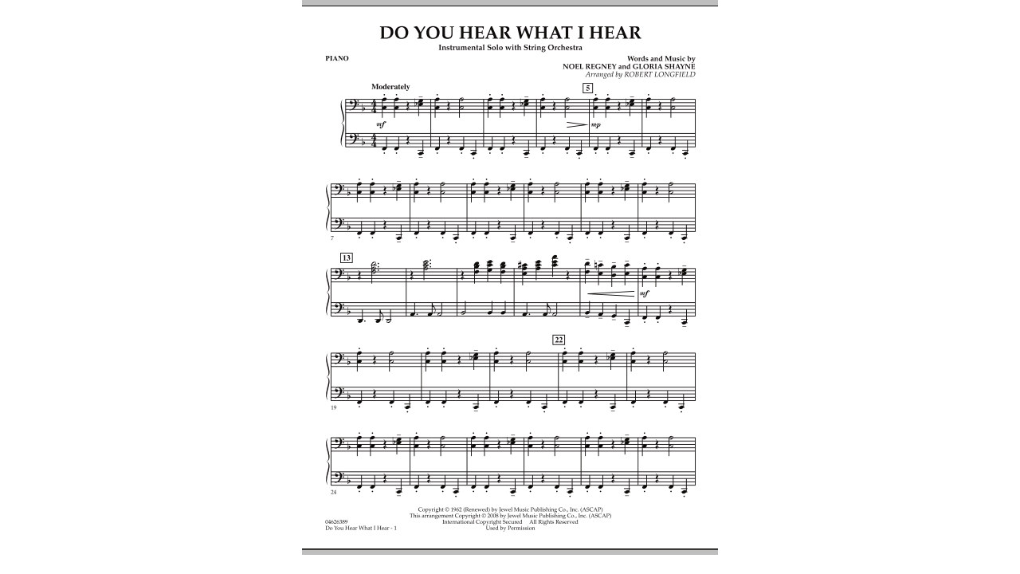

--- FILE ---
content_type: text/html;charset=UTF-8
request_url: https://haldms.halleonard.com/nf/preview/294/117311
body_size: 309
content:










<!DOCTYPE html>
<html lang="en_US">
<head>


	


<meta http-equiv="Content-Type" content="text/html; charset=UTF-8">
<meta http-equiv="Cache-control" content="public">
<meta charset="UTF-8">

<meta name="viewport" content="width=device-width, initial-scale=1">
<meta http-equiv="X-UA-Compatible" content="IE=edge">

<link rel="stylesheet" href="/nf/dist/css/r1.0.3/style.css?ver=20180928-4">
<link href="https://fonts.googleapis.com/css?family=Lato:400,700&display=swap" rel="stylesheet">


<title>Sheet Music Viewer</title>

</head>
<body>


	
	

		<img src="//s3.amazonaws.com/halleonard-pagepreviews/HL_DDS_0000000000427495.png">

	
	

<script src="//cdnjs.cloudflare.com/ajax/libs/jqueryui-touch-punch/0.2.3/jquery.ui.touch-punch.min.js"></script>
</body>
</html>

--- FILE ---
content_type: text/css
request_url: https://haldms.halleonard.com/nf/dist/css/r1.0.3/style.css?ver=20180928-4
body_size: 10636
content:
@charset "UTF-8";
/*!
 * Bootstrap v3.3.6 (http://getbootstrap.com)
 * Copyright 2011-2015 Twitter, Inc.
 * Licensed under MIT (https://github.com/twbs/bootstrap/blob/master/LICENSE)
 */
/*! normalize.css v3.0.3 | MIT License | github.com/necolas/normalize.css */html{font-family:sans-serif;-webkit-text-size-adjust:100%;-moz-text-size-adjust:100%;-ms-text-size-adjust:100%;text-size-adjust:100%}body{margin:0}figcaption,footer,main,menu,nav,section{display:block}canvas{display:inline-block;vertical-align:baseline}[hidden],template{display:none}a{background-color:transparent}a:active,a:hover{outline:0}b,strong{font-weight:700}dfn{font-style:italic}h1{font-size:2em;margin:.67em 0}img{border:0}svg:not(:root){overflow:hidden}code{font-family:monospace,monospace;font-size:1em}button,input,select,textarea{color:inherit;font:inherit;margin:0}button{overflow:visible}button,select{text-transform:none}button,html input[type=button],input[type=reset],input[type=submit]{-webkit-appearance:button;-moz-appearance:button;appearance:button;cursor:pointer}button[disabled],html input[disabled]{cursor:default}button::-moz-focus-inner,input::-moz-focus-inner{border:0;padding:0}input{line-height:normal}input[type=checkbox],input[type=radio]{box-sizing:border-box;padding:0}input[type=number]::-webkit-inner-spin-button,input[type=number]::-webkit-outer-spin-button{height:auto}input[type=search]{-webkit-appearance:textfield;-moz-appearance:textfield;appearance:textfield;box-sizing:content-box}input[type=search]::-webkit-search-cancel-button,input[type=search]::-webkit-search-decoration{-webkit-appearance:none;appearance:none}textarea{overflow:auto}table{border-collapse:collapse;border-spacing:0}td,th{padding:0}
/*! Source: https://github.com/h5bp/html5-boilerplate/blob/master/src/css/main.css */@media print{*,:after,:before{background:transparent!important;color:#000!important;box-shadow:none!important;text-shadow:none!important}a,a:visited{text-decoration:underline}a[href]:after{content:" (" attr(href) ")"}a[href^="#"]:after,a[href^="javascript:"]:after{content:""}thead{display:table-header-group}img,tr{page-break-inside:avoid}img{max-width:100%!important}h2,h3,p{orphans:3;widows:3}h2,h3{page-break-after:avoid}.navbar{display:none}.label{border:1px solid #000}.table{border-collapse:collapse!important}.table td,.table th{background-color:#fff!important}}@font-face{font-family:Glyphicons Halflings;src:url(../fonts/bootstrap/glyphicons-halflings-regular.eot);src:url(../fonts/bootstrap/glyphicons-halflings-regular.eot?#iefix) format("embedded-opentype"),url(../fonts/bootstrap/glyphicons-halflings-regular.woff2) format("woff2"),url(../fonts/bootstrap/glyphicons-halflings-regular.woff) format("woff"),url(../fonts/bootstrap/glyphicons-halflings-regular.ttf) format("truetype"),url(../fonts/bootstrap/glyphicons-halflings-regular.svg#glyphicons_halflingsregular) format("svg")}*,:after,:before{box-sizing:border-box}html{font-size:10px;-webkit-tap-highlight-color:transparent}body{font-family:Helvetica Neue,Helvetica,Arial,sans-serif;font-size:14px;line-height:1.42857;color:#333;background-color:#fff}button,input,select,textarea{font-family:inherit;font-size:inherit;line-height:inherit}a{color:#4293b2;text-decoration:none}a:focus,a:hover{color:#2d657a;text-decoration:underline}a:focus{outline:thin dotted;outline:5px auto -webkit-focus-ring-color;outline-offset:-2px}img{vertical-align:middle}[role=button]{cursor:pointer}.h1,.h2,.h3,.h4,h1,h2,h3,h4{font-family:inherit;font-weight:500;line-height:1.1;color:inherit}.h1,.h2,.h3,h1,h2,h3{margin-top:20px;margin-bottom:10px}.h4,h4{margin-top:10px;margin-bottom:10px}.h1,h1{font-size:36px}.h2,h2{font-size:30px}.h3,h3{font-size:24px}.h4,h4{font-size:18px}p{margin:0 0 10px}ul{margin-top:0;margin-bottom:10px}ul ul{margin-bottom:0}code{font-family:Menlo,Monaco,Consolas,Courier New,monospace}code{color:#c7254e;background-color:#f9f2f4;border-radius:4px}code{padding:2px 4px;font-size:90%}.container{margin-right:auto;margin-left:auto;padding-left:15px;padding-right:15px}.container:after,.container:before{content:" ";display:table}.container:after{clear:both}@media (min-width:515px){.container{width:750px}}@media (min-width:600px){.container{width:970px}}@media (min-width:680px){.container{width:1170px}}.container-fluid{margin-right:auto;margin-left:auto;padding-left:15px;padding-right:15px}.container-fluid:after,.container-fluid:before{content:" ";display:table}.container-fluid:after{clear:both}table{background-color:transparent}caption{padding-top:8px;padding-bottom:8px;color:#777}caption,th{text-align:left}.table{width:100%;max-width:100%;margin-bottom:20px}.table>tbody>tr>td,.table>tbody>tr>th,.table>thead>tr>td,.table>thead>tr>th{padding:8px;line-height:1.42857;vertical-align:top;border-top:1px solid #ddd}.table>thead>tr>th{vertical-align:bottom;border-bottom:2px solid #ddd}.table>caption+thead>tr:first-child>td,.table>caption+thead>tr:first-child>th,.table>thead:first-child>tr:first-child>td,.table>thead:first-child>tr:first-child>th{border-top:0}.table>tbody+tbody{border-top:2px solid #ddd}.table .table{background-color:#fff}.table-striped>tbody>tr:nth-of-type(odd){background-color:#f9f9f9}.table-hover>tbody>tr:hover{background-color:#f5f5f5}table td[class*=col-],table th[class*=col-]{position:static;float:none;display:table-cell}.table>tbody>tr.active>td,.table>tbody>tr.active>th,.table>tbody>tr>td.active,.table>tbody>tr>th.active,.table>thead>tr.active>td,.table>thead>tr.active>th,.table>thead>tr>td.active,.table>thead>tr>th.active{background-color:#f5f5f5}.table-hover>tbody>tr.active:hover>td,.table-hover>tbody>tr.active:hover>th,.table-hover>tbody>tr:hover>.active,.table-hover>tbody>tr>td.active:hover,.table-hover>tbody>tr>th.active:hover{background-color:#e8e8e8}legend{padding:0;border:0}legend{display:block;width:100%;margin-bottom:20px;font-size:21px;line-height:inherit;color:#333;border-bottom:1px solid #e5e5e5}label{display:inline-block;max-width:100%;margin-bottom:5px;font-weight:700}input[type=search]{box-sizing:border-box}input[type=checkbox],input[type=radio]{margin:4px 0 0;margin-top:1px\9;line-height:normal}input[type=file]{display:block}input[type=range]{display:block;width:100%}select[multiple],select[size]{height:auto}input[type=checkbox]:focus,input[type=file]:focus,input[type=radio]:focus{outline:thin dotted;outline:5px auto -webkit-focus-ring-color;outline-offset:-2px}.form-control{display:block;font-size:14px;line-height:1.42857;color:#555}.form-control{width:100%;height:34px;padding:6px 12px;background-color:#fff;background-image:none;border:1px solid #ccc;border-radius:4px;box-shadow:inset 0 1px 1px rgba(0,0,0,.075);transition:border-color .15s ease-in-out,box-shadow .15s ease-in-out}.form-control:focus{border-color:#66afe9;outline:0;box-shadow:inset 0 1px 1px rgba(0,0,0,.075),0 0 8px rgba(102,175,233,.6)}.form-control::-webkit-input-placeholder{color:#999}.form-control::-moz-placeholder{color:#999}.form-control:-ms-input-placeholder{color:#999}.form-control::-ms-input-placeholder{color:#999}.form-control::placeholder{color:#999}.form-control::-ms-expand{border:0;background-color:transparent}.form-control[disabled],.form-control[readonly]{background-color:#eceeef;opacity:1}.form-control[disabled]{cursor:not-allowed}textarea.form-control{height:auto}input[type=search]{-webkit-appearance:none;-moz-appearance:none;appearance:none}@media screen and (-webkit-min-device-pixel-ratio:0),screen and (min-resolution:0dppx){input[type=date].form-control,input[type=datetime-local].form-control,input[type=month].form-control,input[type=time].form-control{line-height:34px}}.checkbox,.radio{position:relative;display:block;margin-top:10px;margin-bottom:10px}.checkbox label,.radio label{min-height:20px;padding-left:20px;margin-bottom:0;font-weight:400;cursor:pointer}.checkbox input[type=checkbox],.radio input[type=radio]{position:absolute;margin-left:-20px;margin-top:4px\9}.checkbox+.checkbox,.radio+.radio{margin-top:-5px}.checkbox.disabled label,.radio.disabled label,input[type=checkbox].disabled,input[type=checkbox][disabled],input[type=radio].disabled,input[type=radio][disabled]{cursor:not-allowed}.btn{display:inline-block;margin-bottom:0;font-weight:400;text-align:center;vertical-align:middle;touch-action:manipulation;cursor:pointer;background-image:none;border:1px solid transparent;white-space:nowrap;padding:6px 12px;font-size:14px;line-height:1.42857;border-radius:4px;-webkit-user-select:none;-moz-user-select:none;-ms-user-select:none;user-select:none}.btn.active.focus,.btn.active:focus,.btn.focus,.btn:active.focus,.btn:active:focus,.btn:focus{outline:thin dotted;outline:5px auto -webkit-focus-ring-color;outline-offset:-2px}.btn.focus,.btn:focus,.btn:hover{color:#333;text-decoration:none}.btn.active,.btn:active{outline:0;background-image:none;box-shadow:inset 0 3px 5px rgba(0,0,0,.125)}.btn.disabled,.btn[disabled]{cursor:not-allowed;opacity:.65;filter:alpha(opacity=65);box-shadow:none}a.btn.disabled{pointer-events:none}.btn-default{color:#333;background-color:#fff;border-color:#ccc}.btn-default.focus,.btn-default:focus{color:#333;background-color:#e6e6e6;border-color:#8c8c8c}.btn-default.active,.btn-default:active{color:#333;background-color:#e6e6e6;border-color:#adadad}.btn-default.active.focus,.btn-default.active:focus,.btn-default.active:hover,.btn-default:active.focus,.btn-default:active:focus,.btn-default:active:hover{color:#333;background-color:#d4d4d4;border-color:#8c8c8c}.btn-default.active,.btn-default:active{background-image:none}.btn-default.disabled.focus,.btn-default.disabled:focus,.btn-default.disabled:hover,.btn-default[disabled].focus,.btn-default[disabled]:focus,.btn-default[disabled]:hover{background-color:#fff;border-color:#ccc}.btn-default .badge{color:#fff;background-color:#333}.fade{opacity:0;transition:opacity .15s linear}.fade.in{opacity:1}.collapse{display:none}.collapse.in{display:block}tr.collapse.in{display:table-row}tbody.collapse.in{display:table-row-group}.collapsing{position:relative;height:0;overflow:hidden;transition-property:height,visibility;transition-duration:.35s;transition-timing-function:ease}.dropdown{position:relative}.dropdown-menu{position:absolute;top:100%;left:0;z-index:1000;display:none;float:left;min-width:160px;padding:5px 0;margin:2px 0 0;list-style:none;font-size:14px;text-align:left;background-color:#fff;border:1px solid #ccc;border:1px solid rgba(0,0,0,.15);border-radius:4px;box-shadow:0 6px 12px rgba(0,0,0,.175);background-clip:padding-box}.dropdown-menu.pull-right{right:0;left:auto}.dropdown-menu>li>a{display:block;padding:3px 20px;clear:both;font-weight:400;line-height:1.42857;color:#333;white-space:nowrap}.dropdown-menu>li>a:focus,.dropdown-menu>li>a:hover{text-decoration:none;color:#262626;background-color:#f5f5f5}.dropdown-menu>.active>a,.dropdown-menu>.active>a:focus,.dropdown-menu>.active>a:hover{color:#fff;text-decoration:none;outline:0;background-color:#4293b2}.dropdown-menu>.disabled>a,.dropdown-menu>.disabled>a:focus,.dropdown-menu>.disabled>a:hover{color:#777}.dropdown-menu>.disabled>a:focus,.dropdown-menu>.disabled>a:hover{text-decoration:none;background-color:transparent;background-image:none;filter:progid:DXImageTransform.Microsoft.gradient(enabled = false);cursor:not-allowed}.open>.dropdown-menu{display:block}.open>a{outline:0}.dropdown-backdrop{position:fixed;left:0;right:0;bottom:0;top:0;z-index:990}.pull-right>.dropdown-menu{right:0;left:auto}.btn-group{position:relative;display:inline-block;vertical-align:middle}.btn-group>.btn{position:relative;float:left}.btn-group>.btn.active,.btn-group>.btn:active,.btn-group>.btn:focus,.btn-group>.btn:hover{z-index:2}.btn-group .btn+.btn,.btn-group .btn+.btn-group,.btn-group .btn-group+.btn,.btn-group .btn-group+.btn-group{margin-left:-1px}.btn-toolbar{margin-left:-5px}.btn-toolbar:after,.btn-toolbar:before{content:" ";display:table}.btn-toolbar:after{clear:both}.btn-toolbar .btn,.btn-toolbar .btn-group,.btn-toolbar .input-group{float:left}.btn-toolbar>.btn,.btn-toolbar>.btn-group,.btn-toolbar>.input-group{margin-left:5px}.btn-group>.btn:not(:first-child):not(:last-child):not(.dropdown-toggle){border-radius:0}.btn-group>.btn:first-child{margin-left:0}.btn-group>.btn:first-child:not(:last-child):not(.dropdown-toggle){border-bottom-right-radius:0;border-top-right-radius:0}.btn-group>.btn:last-child:not(:first-child){border-bottom-left-radius:0;border-top-left-radius:0}.btn-group>.btn-group{float:left}.btn-group>.btn-group:not(:first-child):not(:last-child)>.btn{border-radius:0}.btn-group>.btn-group:first-child:not(:last-child)>.btn:last-child{border-bottom-right-radius:0;border-top-right-radius:0}.btn-group>.btn-group:last-child:not(:first-child)>.btn:first-child{border-bottom-left-radius:0;border-top-left-radius:0}[data-toggle=buttons]>.btn-group>.btn input[type=checkbox],[data-toggle=buttons]>.btn-group>.btn input[type=radio],[data-toggle=buttons]>.btn input[type=checkbox],[data-toggle=buttons]>.btn input[type=radio]{position:absolute;clip:rect(0,0,0,0);pointer-events:none}.input-group{position:relative;display:table;border-collapse:separate}.input-group[class*=col-]{float:none;padding-left:0;padding-right:0}.input-group .form-control{position:relative;z-index:2;float:left;width:100%;margin-bottom:0}.input-group .form-control:focus{z-index:3}.input-group-addon,.input-group-btn,.input-group .form-control{display:table-cell}.input-group-addon:not(:first-child):not(:last-child),.input-group-btn:not(:first-child):not(:last-child),.input-group .form-control:not(:first-child):not(:last-child){border-radius:0}.input-group-addon,.input-group-btn{width:1%;white-space:nowrap;vertical-align:middle}.input-group-addon{padding:6px 12px;font-size:14px;font-weight:400;line-height:1;color:#555;text-align:center;background-color:#eceeef;border:1px solid #ccc;border-radius:4px}.input-group-addon input[type=checkbox],.input-group-addon input[type=radio]{margin-top:0}.input-group-addon:first-child,.input-group-btn:first-child>.btn,.input-group-btn:first-child>.btn-group>.btn,.input-group-btn:last-child>.btn-group:not(:last-child)>.btn,.input-group-btn:last-child>.btn:not(:last-child):not(.dropdown-toggle),.input-group .form-control:first-child{border-bottom-right-radius:0;border-top-right-radius:0}.input-group-addon:first-child{border-right:0}.input-group-addon:last-child,.input-group-btn:first-child>.btn-group:not(:first-child)>.btn,.input-group-btn:first-child>.btn:not(:first-child),.input-group-btn:last-child>.btn,.input-group-btn:last-child>.btn-group>.btn,.input-group .form-control:last-child{border-bottom-left-radius:0;border-top-left-radius:0}.input-group-addon:last-child{border-left:0}.input-group-btn{font-size:0;white-space:nowrap}.input-group-btn,.input-group-btn>.btn{position:relative}.input-group-btn>.btn+.btn{margin-left:-1px}.input-group-btn>.btn:active,.input-group-btn>.btn:focus,.input-group-btn>.btn:hover{z-index:2}.input-group-btn:first-child>.btn,.input-group-btn:first-child>.btn-group{margin-right:-1px}.input-group-btn:last-child>.btn,.input-group-btn:last-child>.btn-group{z-index:2;margin-left:-1px}.nav{margin-bottom:0;padding-left:0;list-style:none}.nav:after,.nav:before{content:" ";display:table}.nav:after{clear:both}.nav>li,.nav>li>a{position:relative;display:block}.nav>li>a{padding:10px 15px}.nav>li>a:focus,.nav>li>a:hover{text-decoration:none;background-color:#eceeef}.nav>li.disabled>a{color:#777}.nav>li.disabled>a:focus,.nav>li.disabled>a:hover{color:#777;text-decoration:none;background-color:transparent;cursor:not-allowed}.nav .open>a,.nav .open>a:focus,.nav .open>a:hover{background-color:#eceeef;border-color:#4293b2}.nav>li>a>img{max-width:none}.nav-pills>li{float:left}.nav-pills>li>a{border-radius:4px}.nav-pills>li+li{margin-left:2px}.nav-pills>li.active>a,.nav-pills>li.active>a:focus,.nav-pills>li.active>a:hover{color:#fff;background-color:#4293b2}.nav-stacked>li{float:none}.nav-stacked>li+li{margin-top:2px;margin-left:0}.navbar{position:relative;min-height:50px;margin-bottom:20px;border:1px solid transparent}.navbar:after,.navbar:before{content:" ";display:table}.navbar:after{clear:both}@media (min-width:515px){.navbar{border-radius:4px}}.navbar-fixed-top{position:fixed;right:0;left:0;z-index:1030}@media (min-width:515px){.navbar-fixed-top{border-radius:0}}.navbar-fixed-top{top:0;border-width:0 0 1px}.navbar-nav{margin:7.5px -15px}.navbar-nav>li>a{padding-top:10px;padding-bottom:10px;line-height:20px}@media (max-width:514px){.navbar-nav .open .dropdown-menu{position:static;float:none;width:auto;margin-top:0;background-color:transparent;border:0;box-shadow:none}.navbar-nav .open .dropdown-menu>li>a{padding:5px 15px 5px 25px}.navbar-nav .open .dropdown-menu>li>a{line-height:20px}.navbar-nav .open .dropdown-menu>li>a:focus,.navbar-nav .open .dropdown-menu>li>a:hover{background-image:none}}@media (min-width:515px){.navbar-nav{float:left;margin:0}.navbar-nav>li{float:left}.navbar-nav>li>a{padding-top:15px;padding-bottom:15px}}.navbar-nav>li>.dropdown-menu{margin-top:0;border-top-right-radius:0;border-top-left-radius:0}.navbar-default{background-color:#f8f8f8;border-color:#e7e7e7}.navbar-default .navbar-nav>li>a{color:#777}.navbar-default .navbar-nav>li>a:focus,.navbar-default .navbar-nav>li>a:hover{color:#333;background-color:transparent}.navbar-default .navbar-nav>.active>a,.navbar-default .navbar-nav>.active>a:focus,.navbar-default .navbar-nav>.active>a:hover{color:#555;background-color:#e7e7e7}.navbar-default .navbar-nav>.disabled>a,.navbar-default .navbar-nav>.disabled>a:focus,.navbar-default .navbar-nav>.disabled>a:hover{color:#ccc;background-color:transparent}.navbar-default .navbar-nav>.open>a,.navbar-default .navbar-nav>.open>a:focus,.navbar-default .navbar-nav>.open>a:hover{background-color:#e7e7e7;color:#555}@media (max-width:514px){.navbar-default .navbar-nav .open .dropdown-menu>li>a{color:#777}.navbar-default .navbar-nav .open .dropdown-menu>li>a:focus,.navbar-default .navbar-nav .open .dropdown-menu>li>a:hover{color:#333;background-color:transparent}.navbar-default .navbar-nav .open .dropdown-menu>.active>a,.navbar-default .navbar-nav .open .dropdown-menu>.active>a:focus,.navbar-default .navbar-nav .open .dropdown-menu>.active>a:hover{color:#555;background-color:#e7e7e7}.navbar-default .navbar-nav .open .dropdown-menu>.disabled>a,.navbar-default .navbar-nav .open .dropdown-menu>.disabled>a:focus,.navbar-default .navbar-nav .open .dropdown-menu>.disabled>a:hover{color:#ccc;background-color:transparent}}.pager{padding-left:0;margin:20px 0;list-style:none;text-align:center}.pager:after,.pager:before{content:" ";display:table}.pager:after{clear:both}.pager li{display:inline}.pager li>a,.pager li>span{display:inline-block;padding:5px 14px;background-color:#fff;border:1px solid #ddd;border-radius:15px}.pager li>a:focus,.pager li>a:hover{text-decoration:none;background-color:#eceeef}.pager .next>a,.pager .next>span{float:right}.pager .previous>a,.pager .previous>span{float:left}.pager .disabled>a,.pager .disabled>a:focus,.pager .disabled>a:hover,.pager .disabled>span{color:#777;background-color:#fff;cursor:not-allowed}.label{display:inline;padding:.2em .6em .3em;font-size:75%;font-weight:700;line-height:1;color:#fff;text-align:center;white-space:nowrap;vertical-align:baseline;border-radius:.25em}.label:empty{display:none}.btn .label{position:relative;top:-1px}a.label:focus,a.label:hover{color:#fff;text-decoration:none;cursor:pointer}.badge{display:inline-block;min-width:10px;padding:3px 7px;font-size:12px;font-weight:700;color:#fff;line-height:1;vertical-align:middle;white-space:nowrap;text-align:center;background-color:#777;border-radius:10px}.badge:empty{display:none}.btn .badge{position:relative;top:-1px}.nav-pills>.active>a>.badge{color:#4293b2;background-color:#fff}.nav-pills>li>a>.badge{margin-left:3px}a.badge:focus,a.badge:hover{color:#fff;text-decoration:none;cursor:pointer}.alert{padding:15px;margin-bottom:20px;border:1px solid transparent;border-radius:4px}.alert h4{margin-top:0;color:inherit}.alert>p,.alert>ul{margin-bottom:0}.alert>p+p{margin-top:5px}.alert-info{background-color:#d9edf7;border-color:#bce8f1;color:#31708f}@-webkit-keyframes progress-bar-stripes{0%{background-position:40px 0}to{background-position:0 0}}@keyframes progress-bar-stripes{0%{background-position:40px 0}to{background-position:0 0}}.panel{margin-bottom:20px;background-color:#fff;border:1px solid transparent;border-radius:4px;box-shadow:0 1px 1px rgba(0,0,0,.05)}.panel>.table{margin-bottom:0}.panel>.table caption{padding-left:15px;padding-right:15px}.panel>.table:first-child,.panel>.table:first-child>tbody:first-child>tr:first-child,.panel>.table:first-child>thead:first-child>tr:first-child{border-top-right-radius:3px;border-top-left-radius:3px}.panel>.table:first-child>tbody:first-child>tr:first-child td:first-child,.panel>.table:first-child>tbody:first-child>tr:first-child th:first-child,.panel>.table:first-child>thead:first-child>tr:first-child td:first-child,.panel>.table:first-child>thead:first-child>tr:first-child th:first-child{border-top-left-radius:3px}.panel>.table:first-child>tbody:first-child>tr:first-child td:last-child,.panel>.table:first-child>tbody:first-child>tr:first-child th:last-child,.panel>.table:first-child>thead:first-child>tr:first-child td:last-child,.panel>.table:first-child>thead:first-child>tr:first-child th:last-child{border-top-right-radius:3px}.panel>.table:last-child,.panel>.table:last-child>tbody:last-child>tr:last-child{border-bottom-right-radius:3px;border-bottom-left-radius:3px}.panel>.table:last-child>tbody:last-child>tr:last-child td:first-child,.panel>.table:last-child>tbody:last-child>tr:last-child th:first-child{border-bottom-left-radius:3px}.panel>.table:last-child>tbody:last-child>tr:last-child td:last-child,.panel>.table:last-child>tbody:last-child>tr:last-child th:last-child{border-bottom-right-radius:3px}.panel>.table>tbody:first-child>tr:first-child td,.panel>.table>tbody:first-child>tr:first-child th{border-top:0}.embed-responsive{position:relative;display:block;height:0;overflow:hidden}.embed-responsive iframe,.embed-responsive object{position:absolute;top:0;left:0;bottom:0;height:100%;width:100%;border:0}.well{min-height:20px;padding:19px;margin-bottom:20px;background-color:#f5f5f5;border:1px solid #e3e3e3;border-radius:4px;box-shadow:inset 0 1px 1px rgba(0,0,0,.05)}.close{float:right;font-size:21px;font-weight:700;line-height:1;color:#000;text-shadow:0 1px 0 #fff;opacity:.2;filter:alpha(opacity=20)}.close:focus,.close:hover{color:#000;text-decoration:none;cursor:pointer;opacity:.5;filter:alpha(opacity=50)}button.close{padding:0;cursor:pointer;background:transparent;border:0;-webkit-appearance:none;-moz-appearance:none;appearance:none}.modal,.modal-open{overflow:hidden}.modal{display:none;position:fixed;top:0;right:0;bottom:0;left:0;z-index:1050;outline:0}.modal.fade .modal-dialog{transform:translateY(-25%);transition:transform .3s ease-out}.modal.in .modal-dialog{transform:translate(0)}.modal-open .modal{overflow-x:hidden;overflow-y:auto}.modal-dialog{position:relative;width:auto;margin:10px}.modal-content{position:relative;background-color:#fff;border:1px solid #999;border:1px solid rgba(0,0,0,.2);border-radius:6px;box-shadow:0 3px 9px rgba(0,0,0,.5);background-clip:padding-box;outline:0}.modal-backdrop{position:fixed;top:0;right:0;bottom:0;left:0;z-index:1040;background-color:#000}.modal-backdrop.fade{opacity:0;filter:alpha(opacity=0)}.modal-backdrop.in{opacity:.5;filter:alpha(opacity=50)}.modal-header{padding:15px;border-bottom:1px solid #e5e5e5}.modal-header:after,.modal-header:before{content:" ";display:table}.modal-header:after{clear:both}.modal-header .close{margin-top:-2px}.modal-title{margin:0;line-height:1.42857}.modal-body{position:relative;padding:15px}.modal-footer{padding:15px;text-align:right;border-top:1px solid #e5e5e5}.modal-footer:after,.modal-footer:before{content:" ";display:table}.modal-footer:after{clear:both}.modal-footer .btn+.btn{margin-left:5px;margin-bottom:0}.modal-footer .btn-group .btn+.btn{margin-left:-1px}.modal-scrollbar-measure{position:absolute;top:-9999px;width:50px;height:50px;overflow:scroll}@media (min-width:515px){.modal-dialog{width:600px;margin:30px auto}.modal-content{box-shadow:0 5px 15px rgba(0,0,0,.5)}.modal-sm{width:300px}}.tooltip{position:absolute;z-index:1070;display:block;font-family:Helvetica Neue,Helvetica,Arial,sans-serif;font-style:normal;font-weight:400;letter-spacing:normal;line-break:auto;line-height:1.42857;text-align:left;text-align:start;text-decoration:none;text-shadow:none;text-transform:none;white-space:normal;word-break:normal;word-spacing:normal;word-wrap:normal;font-size:12px;opacity:0;filter:alpha(opacity=0)}.tooltip.in{opacity:.9;filter:alpha(opacity=90)}.tooltip.top{margin-top:-3px;padding:5px 0}.tooltip.right{margin-left:3px;padding:0 5px}.tooltip.bottom{margin-top:3px;padding:5px 0}.tooltip.left{margin-left:-3px;padding:0 5px}.tooltip-inner{max-width:200px;padding:3px 8px;color:#fff;text-align:center;background-color:#000;border-radius:4px}.tooltip-arrow{position:absolute;width:0;height:0;border-color:transparent;border-style:solid}.tooltip.top .tooltip-arrow{bottom:0;left:50%;margin-left:-5px;border-width:5px 5px 0;border-top-color:#333}.tooltip.right .tooltip-arrow{top:50%;left:0;margin-top:-5px;border-width:5px 5px 5px 0;border-right-color:#333}.tooltip.left .tooltip-arrow{top:50%;right:0;margin-top:-5px;border-width:5px 0 5px 5px;border-left-color:#333}.tooltip.bottom .tooltip-arrow{top:0;left:50%;margin-left:-5px;border-width:0 5px 5px;border-bottom-color:#333}.popover{position:absolute;top:0;left:0;z-index:1060;display:none;max-width:276px;padding:1px;font-family:Helvetica Neue,Helvetica,Arial,sans-serif;font-style:normal;font-weight:400;letter-spacing:normal;line-break:auto;line-height:1.42857;text-align:left;text-align:start;text-decoration:none;text-shadow:none;text-transform:none;white-space:normal;word-break:normal;word-spacing:normal;word-wrap:normal;font-size:14px;background-color:#fff;background-clip:padding-box;border:1px solid #ccc;border:1px solid rgba(0,0,0,.2);border-radius:6px;box-shadow:0 5px 10px rgba(0,0,0,.2)}.popover.top{margin-top:-10px}.popover.right{margin-left:10px}.popover.bottom{margin-top:10px}.popover.left{margin-left:-10px}.popover-title{margin:0;padding:8px 14px;font-size:14px;background-color:#f7f7f7;border-bottom:1px solid #ebebeb;border-radius:5px 5px 0 0}.popover-content{padding:9px 14px}.popover>.arrow,.popover>.arrow:after{position:absolute;display:block;width:0;height:0;border-color:transparent;border-style:solid}.popover>.arrow{border-width:11px}.popover>.arrow:after{border-width:10px;content:""}.popover.top>.arrow{left:50%;margin-left:-11px;border-bottom-width:0;border-top-color:#999;border-top-color:rgba(0,0,0,.25);bottom:-11px}.popover.top>.arrow:after{content:" ";bottom:1px;margin-left:-10px;border-bottom-width:0;border-top-color:#fff}.popover.right>.arrow{top:50%;left:-11px;margin-top:-11px;border-left-width:0;border-right-color:#999;border-right-color:rgba(0,0,0,.25)}.popover.right>.arrow:after{content:" ";left:1px;bottom:-10px;border-left-width:0;border-right-color:#fff}.popover.bottom>.arrow{left:50%;margin-left:-11px;border-top-width:0;border-bottom-color:#999;border-bottom-color:rgba(0,0,0,.25);top:-11px}.popover.bottom>.arrow:after{content:" ";top:1px;margin-left:-10px;border-top-width:0;border-bottom-color:#fff}.popover.left>.arrow{top:50%;right:-11px;margin-top:-11px;border-right-width:0;border-left-color:#999;border-left-color:rgba(0,0,0,.25)}.popover.left>.arrow:after{content:" ";right:1px;border-right-width:0;border-left-color:#fff;bottom:-10px}.carousel{position:relative}.carousel-indicators{position:absolute;bottom:10px;left:50%;z-index:15;width:60%;margin-left:-30%;padding-left:0;list-style:none;text-align:center}.carousel-indicators li{display:inline-block;width:10px;height:10px;margin:1px;text-indent:-999px;border:1px solid #fff;border-radius:10px;cursor:pointer;background-color:#000\9;background-color:transparent}.carousel-indicators .active{margin:0;width:12px;height:12px;background-color:#fff}@media screen and (min-width:515px){.carousel-indicators{bottom:20px}}.pull-right{float:right!important}.hide{display:none!important}.show{display:block!important}.hidden{display:none!important}.affix{position:fixed}@-ms-viewport{width:device-width}@-o-viewport{width:device-width}@viewport{width:device-width}input.form-control[type=range]{-webkit-appearance:none;-moz-appearance:none;appearance:none;display:inline-block;vertical-align:middle;background:#eceeef;box-shadow:none;padding:0;position:relative}input.form-control[type=range]:after{content:"";display:block;position:absolute;width:90%;height:3px;top:50%;margin-top:-1.5px;left:5%;background:#ccc;border-radius:3px;box-shadow:inset 0 1px 0 rgba(0,0,0,.125);cursor:pointer}input.form-control[type=range]::-webkit-slider-runnable-track{cursor:pointer;position:relative}input.form-control[type=range]::-webkit-slider-thumb{-webkit-appearance:none;appearance:none;position:relative;z-index:2;display:table-cell;background-color:#fff;width:34px;height:34px;border:1px solid #ccc;border-radius:4px;cursor:pointer;-webkit-user-select:none;user-select:none}input.form-control[type=range]::-webkit-slider-thumb:hover{background-color:#eceeef;border-color:#ccc}input.form-control[type=range]:focus{outline:none;box-shadow:none;border:1px solid #ccc}input.form-control[type=range]:focus::-webkit-slider-runnable-track{outline:none}input.form-control[type=range]:focus::-webkit-slider-thumb{border:1px solid #66afe9;outline:thin dotted;outline:5px auto -webkit-focus-ring-color;outline-offset:-2px}input.form-control[type=range]:active::-webkit-slider-runnable-track{outline:none}input.form-control[type=range]:active::-webkit-slider-thumb{background-color:#eceeef;box-shadow:inset 0 3px 5px rgba(0,0,0,.125)}input.form-control[type=range][glyphicon]::-webkit-slider-thumb{background-repeat:no-repeat;background-position:50% 50%;transform:scaleY(-1);background-size:80% 80%}input.form-control[type=range].disabled::-webkit-slider-runnable-track,input.form-control[type=range][disabled]::-webkit-slider-runnable-track{cursor:not-allowed}input.form-control[type=range].disabled::-webkit-slider-thumb,input.form-control[type=range][disabled]::-webkit-slider-thumb{cursor:not-allowed;box-shadow:none;background-color:#eceeef}input.form-control[type=range].disabled:hover:after,input.form-control[type=range][disabled]:hover:after{cursor:not-allowed}input.form-control[type=range].disabled:hover::-webkit-slider-runnable-track,input.form-control[type=range][disabled]:hover::-webkit-slider-runnable-track{cursor:not-allowed}input.form-control[type=range].disabled:hover::-webkit-slider-thumb,input.form-control[type=range][disabled]:hover::-webkit-slider-thumb{cursor:not-allowed;box-shadow:none;background-color:#eceeef}
/*! jQuery UI - v1.12.1 - 2016-09-14
* http://jqueryui.com
* Includes: core.css, accordion.css, autocomplete.css, menu.css, button.css, controlgroup.css, checkboxradio.css, datepicker.css, dialog.css, draggable.css, resizable.css, progressbar.css, selectable.css, selectmenu.css, slider.css, sortable.css, spinner.css, tabs.css, tooltip.css, theme.css
* To view and modify this theme, visit http://jqueryui.com/themeroller/?ffDefault=Arial%2CHelvetica%2Csans-serif&fsDefault=1em&fwDefault=normal&cornerRadius=3px&bgColorHeader=e9e9e9&bgTextureHeader=flat&borderColorHeader=dddddd&fcHeader=333333&iconColorHeader=444444&bgColorContent=ffffff&bgTextureContent=flat&borderColorContent=dddddd&fcContent=333333&iconColorContent=444444&bgColorDefault=f6f6f6&bgTextureDefault=flat&borderColorDefault=c5c5c5&fcDefault=454545&iconColorDefault=777777&bgColorHover=ededed&bgTextureHover=flat&borderColorHover=cccccc&fcHover=2b2b2b&iconColorHover=555555&bgColorActive=007fff&bgTextureActive=flat&borderColorActive=003eff&fcActive=ffffff&iconColorActive=ffffff&bgColorHighlight=fffa90&bgTextureHighlight=flat&borderColorHighlight=dad55e&fcHighlight=777620&iconColorHighlight=777620&bgColorError=fddfdf&bgTextureError=flat&borderColorError=f1a899&fcError=5f3f3f&iconColorError=cc0000&bgColorOverlay=aaaaaa&bgTextureOverlay=flat&bgImgOpacityOverlay=0&opacityOverlay=30&bgColorShadow=666666&bgTextureShadow=flat&bgImgOpacityShadow=0&opacityShadow=30&thicknessShadow=5px&offsetTopShadow=0px&offsetLeftShadow=0px&cornerRadiusShadow=8px
* Copyright jQuery Foundation and other contributors; Licensed MIT */.ui-slider{position:relative;text-align:left}.ui-slider .ui-slider-handle{position:absolute;z-index:2;width:1.2em;height:1.2em;cursor:default;touch-action:none}.ui-slider .ui-slider-range{position:absolute;z-index:1;font-size:.7em;display:block;border:0;background-position:0 0}.ui-slider.ui-state-disabled .ui-slider-handle,.ui-slider.ui-state-disabled .ui-slider-range{-webkit-filter:inherit;filter:inherit}.ui-slider-horizontal{height:.8em}.ui-slider-horizontal .ui-slider-handle{top:-.3em;margin-left:-.6em}.ui-slider-horizontal .ui-slider-range{top:0;height:100%}.ui-slider-horizontal .ui-slider-range-min{left:0}.ui-slider-horizontal .ui-slider-range-max{right:0}.ui-slider-vertical{width:.8em;height:100px}.ui-slider-vertical .ui-slider-handle{left:-.3em;margin-left:0;margin-bottom:-.6em}.ui-slider-vertical .ui-slider-range{left:0;width:100%}.ui-slider-vertical .ui-slider-range-min{bottom:0}.ui-slider-vertical .ui-slider-range-max{top:0}@-webkit-keyframes pop{0%{transform:scale(.5)}to{transform:scale(1)}}@keyframes pop{0%{transform:scale(.5)}to{transform:scale(1)}}.badge{background-color:#eceeef;color:#323a45;font-size:14px;font-weight:400}.badge.active{background-color:#fff;color:#4293b2}.btn.disabled,a.btn.disabled,button.btn.disabled{pointer-events:auto}.navbar.disabled .btn.disabled,.navbar.disabled a.btn.disabled,.navbar.disabled button.btn.disabled{opacity:1;pointer-events:none}.btn:active,a.btn:active,button.btn:active{box-shadow:none}.btn-default.focus,.btn-default:focus{background-color:#fff;border-color:#ccc}.btn-default:hover{background-color:#e6e6e6;border-color:#adadad;color:#333}.btn-modal-control{background-color:#fff;border:0;color:#fff;padding:0}.btn-modal-control:hover{color:#eceeef}.btn-modal-control:active{color:#d9ecf0}.btn-modal-control-apply{background-color:#4293b2;color:#fff;font-family:lato;font-weight:700;min-width:100px}.btn-modal-control-apply:hover{background-color:#34748d;color:#e6e6e6}.btn-modal-control-apply:active,.btn-modal-control-apply:focus{background-color:#265668;color:#ccc}.btn-modal-control-reset{background-color:#fff;border-color:#a5a8ad;color:#4293b2;font-family:lato;font-weight:700;min-width:100px}.btn-modal-control-reset:hover{background-color:#e6e6e6;color:#34748d}.btn-modal-control-reset:active,.btn-modal-control-reset:focus{background-color:#ccc;color:#265668}.btn-group--play.active [data-action=play],.btn-group--play [data-action=beginning],.btn-group--play [data-action=pause],.btn-group--play [data-action=stop]{display:none}.btn-group--play.active [data-action=beginning],.btn-group--play.active [data-action=pause],.btn-group--play.active [data-action=stop]{display:block}.btn-group--play[data-playbackshow=true]{margin-right:3em}.btn-play{display:none!important}.paused .btn-play{display:block!important}.paused .btn-pause{display:none!important}.nav-pills{font-family:lato;font-weight:700}.nav-pills .btn{border-radius:0}.nav-pills li+li .btn{margin-left:-1px}.nav-pills li:first-child .btn{border-bottom-left-radius:4px;border-top-left-radius:4px}.nav-pills li:last-child .btn{border-bottom-right-radius:4px;border-top-right-radius:4px}.nav-pills>li>button{border-radius:4px}.nav-pills>li.default>button{background-color:#eceeef}.nav-pills>li.active>button,.nav-pills>li.active>button:focus,.nav-pills>li.active>button:hover{background-color:#dcebf0;color:#4293b2}.btn.border-radius-left{border-bottom-left-radius:4px!important;border-top-left-radius:4px!important}.btn.border-radius-right{border-bottom-right-radius:4px!important;border-top-right-radius:4px!important}.btn-modal-minus{height:40px;margin-right:1em}.btn-modal-plus{height:40px;margin-left:1em}.switch{height:22px;pointer-events:none;position:relative;width:42px}.switch input{height:0;opacity:0;width:0}.switch>label>*{pointer-events:none}.mute-toggle{background-color:#ccc;bottom:0;cursor:pointer;left:0;position:absolute;right:0;top:0;transition:.4s}.mute-toggle.round{border-radius:34px;height:22px;width:42px}.mute-toggle.round:before{border-radius:50%}.mute-toggle:before{background-color:#fff;bottom:2px;content:"";height:19px;left:2px;position:absolute;transition:.4s;width:19px}input:checked+.mute-toggle:before{transform:translateX(19px)}.instrument-mute{color:#323a45;font-weight:400}input:checked+.mute-toggle{background-color:#4293b2}input:focus+.mute-toggle{box-shadow:0 0 1px #4293b2}.form-control{height:40px}.input-group{display:inline-block}.modal-body .input-group{display:block}.input-group .form-control{display:inline-block;font-weight:400;width:69px}.input-group .form-control input{background-color:inherit;border:0;color:inherit;padding:0;width:45px}.modal .input-group .form-control input{width:100%}.input-group .form-control.disabled{cursor:not-allowed;filter:alpha(opacity=65);opacity:.65}.input-group .form-control.disabled input{cursor:not-allowed}.modal-body .input-group .form-control{width:calc(100% - 43px)}.checkbox.disabled{opacity:.65;filter:alpha(opacity=65)}.checkbox label{padding-left:0}input.check,input.check:checked~[data-status=unchecked],input.check~[data-status=checked]{display:none}input.check:checked~[data-status=checked]{-webkit-animation:pop .15s;animation:pop .15s;display:inline-block}.input-group-header{display:inline-flex;height:32px}.range{margin-bottom:10px;margin-top:10px}.range.disabled{filter:alpha(opacity=65);opacity:.65}.range.disabled label{cursor:not-allowed}.range .input-group{display:table}.range .input-group-addon{background-color:transparent;border:0;display:table-cell}.range .input-group-addon:first-child{padding-left:0}.range .input-group-addon:last-child{padding-right:0}.range .form-control{background-color:transparent;border:0;box-shadow:none}.range .form-control:first-child{padding-left:0}.range .form-control:last-child{padding-right:0}.modal-body .range .form-control{width:100%}.range .input-group-btn .btn{border-radius:4px}input.form-control[type=range]::-webkit-slider-thumb{border-radius:50%;height:17px;width:17px}.instrument-mute{margin-left:30px;margin-top:1px}.v-align-page-view{vertical-align:middle}.v-align-page-view.svg-icon{float:left;height:40px;width:40px}.view-type{margin-right:5px}input[type=number]::-webkit-inner-spin-button,input[type=number]::-webkit-outer-spin-button{-webkit-appearance:none;appearance:none;margin:0}.fullscreen-show,.fullscreen-show.dropdown-item{display:none}:-webkit-full-screen button.btn.fullscreen-hide,:-webkit-full-screen div.fullscreen-hide{display:none}:-moz-full-screen button.btn.fullscreen-hide,:-moz-full-screen div.fullscreen-hide{display:none}:-ms-fullscreen button.btn.fullscreen-hide,:-ms-fullscreen div.fullscreen-hide{display:none}:fullscreen button.btn.fullscreen-hide,:fullscreen div.fullscreen-hide{display:none}:-webkit-full-screen .fullscreen-show{display:inline-block}:-moz-full-screen .fullscreen-show{display:inline-block}:-ms-fullscreen .fullscreen-show{display:inline-block}:fullscreen .fullscreen-show{display:inline-block}:-webkit-full-screen .fullscreen-show.dropdown-item{display:inline-flex}:-moz-full-screen .fullscreen-show.dropdown-item{display:inline-flex}:-ms-fullscreen .fullscreen-show.dropdown-item{display:inline-flex}:fullscreen .fullscreen-show.dropdown-item{display:inline-flex}:-webkit-full-screen .viewer{height:100%;left:0;padding-right:0;padding-top:0;position:fixed;top:0;width:100%}:-moz-full-screen .viewer{height:100%;left:0;padding-right:0;padding-top:0;position:fixed;top:0;width:100%}:-ms-fullscreen .viewer{height:100%;left:0;padding-right:0;padding-top:0;position:fixed;top:0;width:100%}:fullscreen .viewer{height:100%;left:0;padding-right:0;padding-top:0;position:fixed;top:0;width:100%}:-webkit-full-screen .viewer iframe{height:100vh;width:100vw}:-moz-full-screen .viewer iframe{height:100vh;width:100vw}:-ms-fullscreen .viewer iframe{height:100vh;width:100vw}:fullscreen .viewer iframe{height:100vh;width:100vw}html{touch-action:manipulation;-webkit-user-select:none;-moz-user-select:none;-ms-user-select:none;user-select:none}body{bottom:0;left:0;overflow:hidden;position:fixed;right:0;top:0}:focus:not(.focus-visible){outline:0!important}.container-fluid{margin-left:35px;margin-right:35px}.container{max-width:100%}.svg-icon{align-self:center;display:inline-block;display:inline-flex;height:1em;margin-bottom:2px;position:relative;width:1em}.svg-icon>svg{fill:#dfe1e2;height:40px;left:0;position:absolute;width:40px}.svg-icon>svg>use{fill:#dfe1e2}.disabled .svg-icon{opacity:.5}.svg-icon+.svg-icon:not([data-status=checked]){margin-left:-10px}.svg-icon.dropdown-svg{display:inline-flex;float:left;height:40px;margin-bottom:0;margin-right:8px;vertical-align:middle;width:40px}.plus-minus{-webkit-filter:drop-shadow(1px 1px 1px rgba(0,0,0,.2));filter:drop-shadow(1px 1px 1px rgba(0,0,0,.2));height:40px;width:40px}.modal-img-flat{color:#fff;height:40px;margin-top:10px;width:40px}.modal-content{box-shadow:0 5px 15px rgba(50,58,69,.15)!important}.modal-title{color:#323a45;font-size:16px}.modal-backdrop{background-color:#dddfdf}.modal-backdrop.in{opacity:.8}.modal-dialog{margin-bottom:0;margin-top:56px;width:352px}@media screen and (max-width:514px){.modal-dialog{margin-left:auto;margin-right:auto;width:300px}}.modal-body{max-height:calc(100vh - 240px)}#modal--instrument .modal-body,#modal--transpose .modal-body{max-height:calc(100vh - 314px)}.modal-body.modal-page-view{letter-spacing:.4px;min-height:160px}.modal-body.modal-tempo{min-height:75px}.modal-body .close{display:none}.modal-body.scrollbar::-webkit-scrollbar{width:8px}.nav-pills>li.default>a{background-color:#eceeef}.nav-pills>li.default.active>a{background-color:#4293b2}.modal-text-center{text-align:center}.dropdown-toolbar-show{box-shadow:0 6px 12px rgba(50,58,69,.15);display:block;overflow-x:hidden;padding-top:3px;width:150px;z-index:1051}.dropdown-toolbar>.dropdown-item{align-items:center;background-color:#fff;color:#4293b2;cursor:pointer;display:inline-flex;font-family:lato;font-size:13px;font-weight:700;letter-spacing:.4px;margin-bottom:6px;margin-left:12px;padding:0;text-align:left;vertical-align:middle}.dropdown-toolbar>.dropdown-item>span{white-space:normal;width:92px}.dropdown-toolbar>.dropdown-item.disabled:not(.hide){color:#a1979b;cursor:not-allowed}.dropdown-toolbar>.dropdown-item.disabled:not(.hide):active{pointer-events:none}.dropdown-toolbar>.dropdown-item:hover:not(.dropdown-item-disabled){background-color:#dcebf0}.dropdown-toolbar>.dropdown-item:active:not(.dropdown-item-disabled),.dropdown-toolbar>.dropdown-item:focus:not(.dropdown-item-disabled){background-color:#eceeef;box-shadow:none;outline:0}.modal-dropdown-backdrop{display:none;height:100%;left:0;position:fixed;width:100%;z-index:1050}.modal-dropdown-backdrop.modal-dropdown-backdrop-show{display:block}.view-label{float:left;height:40px}.view-label.view-type{width:40%}.view-label.view-label-default{float:right;padding-right:1em;width:-webkit-fit-content;width:-moz-fit-content;width:fit-content}.view-label-text{display:table-cell;height:inherit;vertical-align:middle}.mute-clickable{height:35px;left:9px;position:absolute;top:62px;width:121px}.navbar{margin:auto;max-height:50px}.nav>li>button{background-color:transparent;border:0;color:#4293b2;display:block;padding:10px 15px;position:relative;text-align:left;width:100%}.nav>li>button:focus,.nav>li>button:hover{background-color:#eceeef;text-decoration:none}.btn-toolbar-control.focus,.btn-toolbar-control:focus{background-color:#d5d8d9;box-shadow:none;color:#d5d8d9}.btn-toolbar-control:hover{background-color:#dfe1e2;color:#dfe1e2}.btn-toolbar-control:active{background-color:#d5d8d9;box-shadow:none;color:#d5d8d9}.btn-toolbar{margin-top:5px;max-height:41px}.btn-toolbar>.btn-group{float:none;margin-left:0;margin-top:5px}.btn-toolbar>.btn-group.input-group{margin-left:-4px;margin-right:-2px}.btn-toolbar>.btn-group.active+.btn-group.input-group{margin-left:0}@media screen and (max-width:514px){.btn-toolbar{justify-content:normal}}.navbar.disabled .btn-toolbar{opacity:.5;pointer-events:none}.btn-toolbar .btn{height:1em}.btn-toolbar-control{background-color:#eceeef;border:0;color:#eceeef;font-size:41px;height:1em;padding:0;width:1em}.pager{background-color:transparent;background-position:50%;background-repeat:no-repeat;background-size:80%;border:0;height:100%;margin:0!important;opacity:1;padding:0!important;transition:opacity .8s;width:100%}.pager.hide{display:block!important;visibility:hidden}.pager.fade{opacity:0}.pager.pager-left{background-image:url("[data-uri]");background-position-x:3%}.pager.pager-right{background-image:url("[data-uri]");background-position-x:97%}.pager-container{height:calc(100% - 50px);margin-top:50px;position:absolute;top:0;width:80px}.pager-container.container-left{left:0}.pager-container.container-right{right:0}.scrollbar::-webkit-scrollbar{width:5px}.scrollbar::-webkit-scrollbar-thumb{background-color:#ccc}.hide-scrollbar::-webkit-scrollbar{display:none}.toolbar-scroll{overflow:hidden;overflow-x:auto;white-space:nowrap}.toolbar-scroll-left,.toolbar-scroll-right{background-color:#f8f8f8;opacity:0;pointer-events:none;position:fixed;top:6px;transition:all .2s;visibility:hidden;z-index:3}.toolbar-scroll-left.show,.toolbar-scroll-right.show{opacity:1;pointer-events:auto;transform:translateZ(0);visibility:visible}.toolbar-scroll-left.hide,.toolbar-scroll-right.hide{display:none!important}.toolbar-scroll-left{background:linear-gradient(270deg,hsla(0,0%,97.3%,0) 0,#f8f8f8 25%);left:45px;transform:translate3d(-50%,0,0)}.toolbar-scroll-right{background:linear-gradient(90deg,hsla(0,0%,97.3%,0) 0,#f8f8f8 25%);right:45px;transform:translate3d(50%,0,0)}.slider{margin-top:16px}.slider .ui-slider-tick-mark{background:#a5a8ad;display:inline-block;height:8px;position:absolute;top:-1px;width:1px}.slider.note-size-slider{width:153px}.slider.tempo-slider{margin-left:15px;width:230px}.slider.ui-slider{background-color:#eceeef;border:1px solid #a5a8ad;border-radius:0;height:8px}.slider.ui-slider .ui-slider-handle{background-color:#4293b2;border-radius:50%;height:22px;margin-top:-3.5px;outline:0;width:22px}.note-size-slider>.ui-slider-tick-mark:last-child,.note-size-slider>.ui-slider-tick-mark:nth-child(2){display:none}.tempo-label{color:grey;font-size:20px;margin-top:4px;padding-left:23px}@media screen and (max-width:400px){.table-collapse-phone,.table-collapse-phone caption,.table-collapse-phone tbody,.table-collapse-phone td,.table-collapse-phone th,.table-collapse-phone tr{display:block}.table-collapse-phone thead{display:none}.table-collapse-phone tr{border-top:2px solid #ddd}.table-collapse-phone>tbody>tr>td:first-child,.table-collapse-phone>tbody>tr>th:first-child,.table-collapse-phone tr:first-child{border:0}.table-collapse-phone .has-label[data-label]{padding-left:50%;position:relative}.table-collapse-phone .has-label[data-label]:before{content:attr(data-label);font-weight:700;left:0;padding:8px;position:absolute;top:0}}.tooltip{opacity:1;pointer-events:none;white-space:nowrap}.popover{display:block}.align-center{text-align:center}.d-block{display:block}.overflow-vscroll{overflow-y:auto}.embed-responsive{height:auto;margin-top:49px;max-height:calc(100% - 49px);padding:0}.embed-responsive:before{content:"";display:block;width:100%}.embed-responsive-17by22:before{padding-top:129.41176%}.width-half{width:50%}.viewer{background-color:#eceeef;bottom:0;left:0;position:fixed;right:0;top:0}img{display:block;margin:auto;max-width:100%}.navbar-default{background-color:#eceeef}